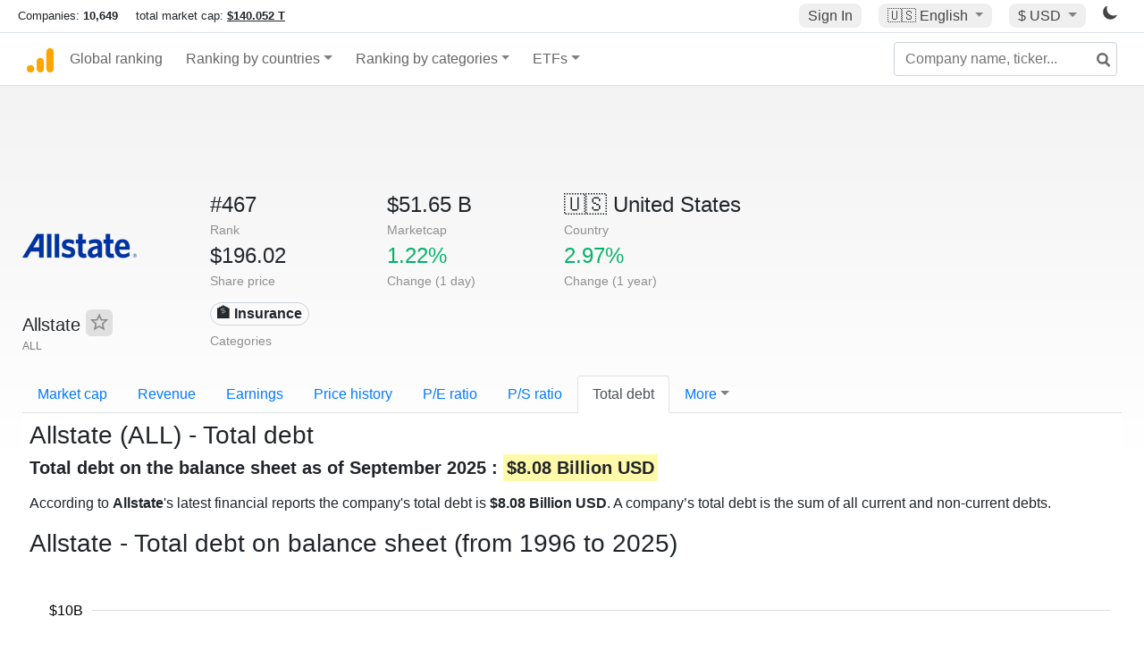

--- FILE ---
content_type: text/html; charset=UTF-8
request_url: https://companiesmarketcap.com/allstate/total-debt/
body_size: 11390
content:
<!DOCTYPE html>
<html lang="en-US">
<head>
<title>Allstate (ALL) - Total debt</title>
<meta charset="utf-8"/>
<link rel="shortcut icon" href="https://companiesmarketcap.com/favicon.ico" type="image/x-icon">
<link rel="apple-touch-icon" sizes="57x57" href="/img/icons/apple-icon-57x57.png">
<link rel="apple-touch-icon" sizes="60x60" href="/img/icons/apple-icon-60x60.png">
<link rel="apple-touch-icon" sizes="72x72" href="/img/icons/apple-icon-72x72.png">
<link rel="apple-touch-icon" sizes="76x76" href="/img/icons/apple-icon-76x76.png">
<link rel="apple-touch-icon" sizes="114x114" href="/img/icons/apple-icon-114x114.png">
<link rel="apple-touch-icon" sizes="120x120" href="/img/icons/apple-icon-120x120.png">
<link rel="apple-touch-icon" sizes="144x144" href="/img/icons/apple-icon-144x144.png">
<link rel="apple-touch-icon" sizes="152x152" href="/img/icons/apple-icon-152x152.png">
<link rel="apple-touch-icon" sizes="180x180" href="/img/icons/apple-icon-180x180.png">
<link rel="icon" type="image/png" sizes="192x192" href="/img/icons/android-icon-192x192.png">
<link rel="icon" type="image/png" sizes="32x32" href="/img/icons/favicon-32x32.png">
<link rel="icon" type="image/png" sizes="96x96" href="/img/icons/favicon-96x96.png">
<link rel="icon" type="image/png" sizes="16x16" href="/img/icons/favicon-16x16.png">
<link rel="manifest" href="/img/icons/manifest.json">
<link rel="alternate" hreflang="de" href="https://companiesmarketcap.com/de/allstate/gesamtschulden/" />
<link rel="alternate" hreflang="fr" href="https://companiesmarketcap.com/fr/allstate/dette-totale/" />
<link rel="alternate" hreflang="en-US" href="https://companiesmarketcap.com/allstate/total-debt/" />
<link rel="alternate" hreflang="en-IE" href="https://companiesmarketcap.com/eur/allstate/total-debt/" />
<link rel="alternate" hreflang="en-IN" href="https://companiesmarketcap.com/inr/allstate/total-debt/" />
<link rel="alternate" hreflang="en-GB" href="https://companiesmarketcap.com/gbp/allstate/total-debt/" />
<link rel="alternate" hreflang="en-CA" href="https://companiesmarketcap.com/cad/allstate/total-debt/" />
<link rel="alternate" hreflang="en-AU" href="https://companiesmarketcap.com/aud/allstate/total-debt/" />
<link rel="alternate" hreflang="en-NZ" href="https://companiesmarketcap.com/nzd/allstate/total-debt/" />
<link rel="alternate" hreflang="en-HK" href="https://companiesmarketcap.com/hkd/allstate/total-debt/" />
<link rel="alternate" hreflang="en-SG" href="https://companiesmarketcap.com/sgd/allstate/total-debt/" />
<link rel="canonical" href="https://companiesmarketcap.com/allstate/total-debt/" />
<meta property="og:url" content="https://companiesmarketcap.com/allstate/total-debt/" />
<meta name="robots" content="INDEX,FOLLOW" />
<meta name="msapplication-TileColor" content="#ffffff">
<meta name="msapplication-TileImage" content="/img/icons/ms-icon-144x144.png">
<meta name="theme-color" content="#ffffff">
<meta name="viewport" content="width=device-width, initial-scale=1.0">
<meta http-equiv="content-language" content="en-US">
<meta property="og:title" content="Allstate (ALL) - Total debt"><meta property="og:type" content="website" />
<meta property="og:description" content="List of the public companies with the highest total debt. A company’s total debt is the sum of all current and non-current debts. ">
<meta property="og:image" content="https://companiesmarketcap.com/logo.png">
<meta name="description" content="List of the public companies with the highest total debt. A company’s total debt is the sum of all current and non-current debts. ">
<link rel="stylesheet" type="text/css" href="/bt-replacement.css?v=9">
<link rel="stylesheet" type="text/css" href="/css/style.css?v=343">
<script>
current_locale = "usd";
current_locale_path = "";

current_marketcap_path = "marketcap";
</script>

<script async src="https://cdn.fuseplatform.net/publift/tags/2/3432/fuse.js"></script></head>
<body class="cmkt" id="cmkt">

<div class="row site-header-row">
    <div class="site-header">
        <span style="display: inline-flex; margin-top: 2px;">
                <span class="max-width-720px-hidden">
                        Companies: <span class="font-weight-bold">10,649</span> &nbsp;&nbsp;&nbsp;
                        total market cap: <span class="font-weight-bold"><a class="total-mcap-link" href="/total-marketcap/">$140.052 T</a></span>
                </span>
        </span>
        <div class="header-actions">
                                        <a class="header-button sign-in-button sign-in" href="#">Sign In</a>
                                

                <div class="dropdown currency-dropdown">
                        <a href="#" class="header-button dropdown-toggle" id="languageDropdown" data-toggle="dropdown" aria-haspopup="true" aria-expanded="false">
                        🇺🇸 <span class="responsive-shown-inline">EN</span><span class="responsive-hidden">English</span>                        </a>
                        <div class="dropdown-menu currency-menu" aria-labelledby="languageDropdown">
                                <a class="dropdown-item" onclick="document.cookie = 'pref_language=DE;  max-age=91536000000; path=/;';" href="/de/allstate/gesamtschulden/">🇩🇪 Deutsch</a><a class="dropdown-item" onclick="document.cookie = 'pref_language=FR;  max-age=91536000000; path=/;';" href="/fr/allstate/dette-totale/">🇫🇷 Français</a>                        </div>
                </div>

                <div class="dropdown currency-dropdown">
                        <a href="#" class="header-button dropdown-toggle" id="currencyDropdown" data-toggle="dropdown" aria-haspopup="true" aria-expanded="false">
                        $ USD                        </a>
                        <div class="dropdown-menu currency-menu" aria-labelledby="currencyDropdown">
                                <a class="dropdown-item" onclick="document.cookie = 'pref_currency=EUR;  max-age=91536000000; path=/;';" href="/eur/allstate/total-debt/"><span class="symbol">€</span><span class="currency-code">EUR</span><span class="currency-flag">🇪🇺</span></a><a class="dropdown-item" onclick="document.cookie = 'pref_currency=INR;  max-age=91536000000; path=/;';" href="/inr/allstate/total-debt/"><span class="symbol">₹</span><span class="currency-code">INR</span><span class="currency-flag">🇮🇳</span></a><a class="dropdown-item" onclick="document.cookie = 'pref_currency=GBP;  max-age=91536000000; path=/;';" href="/gbp/allstate/total-debt/"><span class="symbol">£</span><span class="currency-code">GBP</span><span class="currency-flag">🇬🇧</span></a><a class="dropdown-item" onclick="document.cookie = 'pref_currency=CAD;  max-age=91536000000; path=/;';" href="/cad/allstate/total-debt/"><span class="symbol">$</span><span class="currency-code">CAD</span><span class="currency-flag">🇨🇦</span></a><a class="dropdown-item" onclick="document.cookie = 'pref_currency=AUD;  max-age=91536000000; path=/;';" href="/aud/allstate/total-debt/"><span class="symbol">$</span><span class="currency-code">AUD</span><span class="currency-flag">🇦🇺</span></a><a class="dropdown-item" onclick="document.cookie = 'pref_currency=NZD;  max-age=91536000000; path=/;';" href="/nzd/allstate/total-debt/"><span class="symbol">$</span><span class="currency-code">NZD</span><span class="currency-flag">🇳🇿</span></a><a class="dropdown-item" onclick="document.cookie = 'pref_currency=HKD;  max-age=91536000000; path=/;';" href="/hkd/allstate/total-debt/"><span class="symbol">$</span><span class="currency-code">HKD</span><span class="currency-flag">🇭🇰</span></a><a class="dropdown-item" onclick="document.cookie = 'pref_currency=SGD;  max-age=91536000000; path=/;';" href="/sgd/allstate/total-debt/"><span class="symbol">$</span><span class="currency-code">SGD</span><span class="currency-flag">🇸🇬</span></a>                        </div>
                </div>
		
                

		<a href="#" class="dark-hidden" id="light-off-btn" title="change to dark mode">
			<svg xmlns="http://www.w3.org/2000/svg" viewBox="0 70 1000 1000" width="16" height="16">
				<path d="M525.3,989.5C241.2,989.5,10,758.3,10,474.1c0-196.8,109.6-373.6,285.9-461.4c7.9-3.9,17.5-2.4,23.7,3.8c6.2,6.2,7.9,15.8,4,23.7c-32.2,65.4-48.5,135.7-48.5,208.9c0,261.4,212.7,474.1,474.1,474.1c74,0,145-16.7,211-49.5c7.9-3.9,17.5-2.4,23.7,3.8c6.3,6.3,7.9,15.8,3.9,23.7C900.5,879,723.3,989.5,525.3,989.5z"></path>
			</svg>
		</a>
		<a href="#" class="dark-shown" id="light-on-btn" title="change to light mode">
			<svg xmlns="http://www.w3.org/2000/svg" viewBox="10 10 220 220" width="16" height="16">
				<path d="M120,189.697c-38.492,0-69.696-31.205-69.696-69.697S81.508,50.303,120,50.303c38.494,0,69.699,31.205,69.699,69.697 S158.494,189.697,120,189.697z M203.975,140L240,120l-36.025-20V140z M36.025,100L0,120l36.025,20V100z M120,240l20-36.025h-40 L120,240z M120,0l-20,36.025h40L120,0z M46.481,165.238l-11.333,39.615l39.616-11.33L46.481,165.238z M165.238,46.477l28.283,28.285 l11.332-39.613L165.238,46.477z M35.148,35.148L46.48,74.762l28.283-28.285L35.148,35.148z M165.238,193.523l39.615,11.33 l-11.332-39.615L165.238,193.523z"/>
			</svg>
		</a>
        </div>
    </div>
</div>
<nav class="navbar nav-bar-companiesmarketcap navbar-expand-lg navbar-light">
  <div class="navbar-collapse-container">
  <button class="navbar-toggler" type="button" data-toggle="collapse" data-target="#navbarSupportedContent" aria-controls="navbarSupportedContent" aria-expanded="false" aria-label="Toggle navigation">
    <span class="navbar-toggler-icon"></span>
  </button>

    <form class="search-form form-inline">
      <input id="search-input" class="form-control search-input" type="search" placeholder="Company name, ticker..." aria-label="Company name, ticker..." autocomplete="off">
      <button onclick="return false;" class="btn-search" type="submit" disabled=""><svg xmlns="http://www.w3.org/2000/svg" viewBox="0 0 14 14" width="18" height="18"><g stroke-width="2" stroke="#6c6c6c" fill="none"><path d="M11.29 11.71l-4-4"></path><circle cx="5" cy="5" r="4"></circle></g></svg></button>
      <div id="typeahead-search-results" class="typeahead-search-results"></div>
    </form>

  <div class="collapse navbar-collapse" id="navbarSupportedContent">

    <a href="/" title="CompaniesMarketCap.com - companies ranked by market capitalization" class="responsive-hidden">
	<div class="companiesmarketcap-logo"></div>
    </a>
    <ul class="navbar-nav">
      <li class="nav-item">
        <a class="nav-link nav-link-companiesmarketcap" href="/">Global ranking</a>
      </li>
      <li class="nav-item dropdown megamenu-li">
       <a class="nav-link nav-link-companiesmarketcap dropdown-toggle" href="#" id="dropdown-countries" data-toggle="dropdown" aria-haspopup="true" aria-expanded="false">Ranking by countries</a>
       <div class="dropdown-menu megamenu" aria-labelledby="dropdown-countries">
        <div class="row">
         <div class="col-sm-6 col-lg-3">
          <h5>America</h5>
          <a class="dropdown-item" href="/usa/largest-companies-in-the-usa-by-market-cap/">🇺🇸 United States</a>
          <a class="dropdown-item" href="/canada/largest-companies-in-canada-by-market-cap/">🇨🇦 Canada</a>
          <a class="dropdown-item" href="/mexico/largest-companies-in-mexico-by-market-cap/">🇲🇽 Mexico</a>
          <a class="dropdown-item" href="/brazil/largest-companies-in-brazil-by-market-cap/">🇧🇷 Brazil</a>
          <a class="dropdown-item" href="/chile/largest-companies-in-chile-by-market-cap/">🇨🇱 Chile</a>
         </div>
         <div class="col-sm-6 col-lg-3 border-left">
          <h5>Europe</h5>
          <a class="dropdown-item" href="/european-union/largest-companies-in-the-eu-by-market-cap/">🇪🇺 European Union</a>
          <a class="dropdown-item" href="/germany/largest-companies-in-germany-by-market-cap/">🇩🇪 Germany</a>
          <a class="dropdown-item" href="/united-kingdom/largest-companies-in-the-uk-by-market-cap/">🇬🇧 United Kingdom</a>
          <a class="dropdown-item" href="/france/largest-companies-in-france-by-market-cap/">🇫🇷 France</a>
          <a class="dropdown-item" href="/spain/largest-companies-in-spain-by-market-cap/">🇪🇸 Spain</a>
          <a class="dropdown-item" href="/netherlands/largest-companies-in-the-netherlands-by-market-cap/">🇳🇱 Netherlands</a>
          <a class="dropdown-item" href="/sweden/largest-companies-in-sweden-by-market-cap/">🇸🇪 Sweden</a>
          <a class="dropdown-item" href="/italy/largest-companies-in-italy-by-market-cap/">🇮🇹 Italy</a>
          <a class="dropdown-item" href="/switzerland/largest-companies-in-switzerland-by-market-cap/">🇨🇭 Switzerland</a>
          <a class="dropdown-item" href="/poland/largest-companies-in-poland-by-market-cap/">🇵🇱 Poland</a>
          <a class="dropdown-item" href="/finland/largest-companies-in-finland-by-market-cap/">🇫🇮 Finland</a>
         </div>
         <div class="col-sm-6 col-lg-3 border-left">
          <h5>Asia</h5>
          <a class="dropdown-item" href="/china/largest-companies-in-china-by-market-cap/">🇨🇳 China</a>
          <a class="dropdown-item" href="/japan/largest-companies-in-japan-by-market-cap/">🇯🇵 Japan</a>
          <a class="dropdown-item" href="/south-korea/largest-companies-in-south-korea-by-market-cap/">🇰🇷 South Korea</a>
          <a class="dropdown-item" href="/hong-kong/largest-companies-in-hong-kong-by-market-cap/">🇭🇰 Hong Kong</a>
          <a class="dropdown-item" href="/singapore/largest-companies-in-singapore-by-market-cap/">🇸🇬 Singapore</a>
          <a class="dropdown-item" href="/indonesia/largest-companies-in-indonesia-by-market-cap/">🇮🇩 Indonesia</a>
          <a class="dropdown-item" href="/india/largest-companies-in-india-by-market-cap/">🇮🇳 India</a>
          <a class="dropdown-item" href="/malaysia/largest-companies-in-malaysia-by-market-cap/">🇲🇾 Malaysia</a>
          <a class="dropdown-item" href="/taiwan/largest-companies-in-taiwan-by-market-cap/">🇹🇼 Taiwan</a>
          <a class="dropdown-item" href="/thailand/largest-companies-in-thailand-by-market-cap/">🇹🇭 Thailand</a>
          <a class="dropdown-item" href="/vietnam/largest-companies-in-vietnam-by-market-cap/">🇻🇳 Vietnam</a>

         </div>
         <div class="col-sm-6 col-lg-3 border-left">
          <h5>Others</h5>
          <a class="dropdown-item" href="/australia/largest-companies-in-australia-by-market-cap/">🇦🇺 Australia</a>
          <a class="dropdown-item" href="/new-zealand/largest-companies-in-new-zealand-by-market-cap/">🇳🇿 New Zealand</a>
          <a class="dropdown-item" href="/israel/largest-companies-in-israel-by-market-cap/">🇮🇱 Israel</a>
          <a class="dropdown-item" href="/saudi-arabia/largest-companies-in-saudi-arabia-by-market-cap/">🇸🇦 Saudi Arabia</a>
          <a class="dropdown-item" href="/turkey/largest-companies-in-turkey-by-market-cap/">🇹🇷 Turkey</a>
          <a class="dropdown-item" href="/russia/largest-companies-in-russia-by-market-cap/">🇷🇺 Russia</a>
          <a class="dropdown-item" href="/south-africa/largest-companies-in-south-africa-by-market-cap/">🇿🇦 South Africa</a>
          <a class="dropdown-item" href="/all-countries/"><strong>&#x3E;&#x3E; All Countries</strong></a>
         </div>
        </div>
       </div>
      </li>
      <li class="nav-item dropdown megamenu-li">
       <a class="nav-link nav-link-companiesmarketcap dropdown-toggle" href="#" id="dropdown-categories" data-toggle="dropdown" aria-haspopup="true" aria-expanded="false">Ranking by categories</a>
       <div class="dropdown-menu megamenu" aria-labelledby="dropdown-categories">
        <div class="row">
         <div class="col-sm-6 col-lg-3">
          <a class="dropdown-item" href="/assets-by-market-cap/">🏆 All assets by Market Cap</a>
          <a class="dropdown-item" href="/automakers/largest-automakers-by-market-cap/">🚗 Automakers</a>
          <a class="dropdown-item" href="/airlines/largest-airlines-by-market-cap/">✈️  Airlines</a>
          <a class="dropdown-item" href="/airports/largest-airport-operating-companies-by-market-cap/">🛫 Airports</a>
          <a class="dropdown-item" href="/aircraft-manufacturers/largest-aircraft-manufacturers-by-market-cap/">✈️  Aircraft manufacturers</a>
          <a class="dropdown-item" href="/banks/largest-banks-by-market-cap/">🏦 Banks</a>
          <a class="dropdown-item" href="/hotels/largest-hotel-companies-by-market-cap/">🏨 Hotels</a>
          <a class="dropdown-item" href="/pharmaceuticals/largest-pharmaceutical-companies-by-market-cap/">💊 Pharmaceuticals</a>
          <a class="dropdown-item" href="/e-commerce/largest-e-commerce-companies-by-market-cap/">🛒 E-Commerce</a>
          <a class="dropdown-item" href="/healthcare/largest-healthcare-companies-by-market-cap/">⚕️ Healthcare</a>
         </div>
         <div class="col-sm-6 col-lg-3 border-left">
          <a class="dropdown-item" href="/delivery-services/largest-delivery-companies-by-market-cap/">📦 Courier services</a>
          <a class="dropdown-item" href="/media-press/largest-media-and-press-companies-by-market-cap/">📰 Media/Press</a>
          <a class="dropdown-item" href="/alcoholic-beverages/largest-alcoholic-beverage-companies-by-market-cap/">🍷 Alcoholic beverages</a>
          <a class="dropdown-item" href="/beverages/largest-beverage-companies-by-market-cap/">🥤 Beverages</a>
          <a class="dropdown-item" href="/clothing/largest-clothing-companies-by-market-cap/">👚 Clothing</a>
          <a class="dropdown-item" href="/mining/largest-mining-companies-by-market-cap/">⛏️ Mining</a>
          <a class="dropdown-item" href="/railways/largest-railways-companies-by-market-cap/">🚂 Railways</a>
          <a class="dropdown-item" href="/insurance/largest-insurance-companies-by-market-cap/">🏦 Insurance</a>
          <a class="dropdown-item" href="/real-estate/largest-real-estate-companies-by-market-cap/">🏠 Real estate</a>
         </div>
         <div class="col-sm-6 col-lg-3 border-left">
          <a class="dropdown-item" href="/ports/largest-port-operating-companies-by-market-cap/">⚓ Ports</a>
          <a class="dropdown-item" href="/professional-services/largest-professional-service-companies-by-market-cap/">💼 Professional services</a>
          <a class="dropdown-item" href="/food/largest-food-companies-by-market-cap/">🍴 Food</a>
          <a class="dropdown-item" href="/restaurant-chains/largest-restaurant-chain-companies-by-market-cap/">🍔 Restaurant chains</a>
          <a class="dropdown-item" href="/software/largest-software-companies-by-market-cap/">‍💻 Software</a>
          <a class="dropdown-item" href="/semiconductors/largest-semiconductor-companies-by-market-cap/">📟 Semiconductors</a>
          <a class="dropdown-item" href="/tobacco/largest-tobacco-companies-by-market-cap/"> 🚬 Tobacco</a>
          <a class="dropdown-item" href="/financial-services/largest-financial-service-companies-by-market-cap/">💳 Financial services</a>
          <a class="dropdown-item" href="/oil-gas/largest-oil-and-gas-companies-by-market-cap/">🛢 Oil&amp;Gas</a>
          <a class="dropdown-item" href="/electricity/largest-electricity-companies-by-market-cap/">🔋 Electricity</a>
         </div>
         <div class="col-sm-6 col-lg-3 border-left">
          <a class="dropdown-item" href="/chemicals/largest-chemical-companies-by-market-cap/">🧪 Chemicals</a>
          <a class="dropdown-item" href="/investment/largest-investment-companies-by-market-cap/">💰 Investment</a>
          <a class="dropdown-item" href="/telecommunication/largest-telecommunication-companies-by-market-cap/">📡 Telecommunication</a>
          <a class="dropdown-item" href="/retail/largest-retail-companies-by-market-cap/">🛍️ Retail</a>
          <a class="dropdown-item" href="/internet/largest-internet-companies-by-market-cap/">🖥️ Internet</a>
          <a class="dropdown-item" href="/construction/largest-construction-companies-by-market-cap/">🏗 Construction</a>
          <a class="dropdown-item" href="/video-games/largest-video-game-companies-by-market-cap/">🎮 Video Game</a>
          <a class="dropdown-item" href="/tech/largest-tech-companies-by-market-cap/">💻 Tech</a>
          <a class="dropdown-item" href="/artificial-intelligence/largest-ai-companies-by-marketcap/">🦾 AI</a>
          <a class="dropdown-item" href="/all-categories/"><strong>&#x3E;&#x3E; All Categories</strong></a>
         </div>
      </div>
      </div>
    </li>

      <li class="nav-item dropdown megamenu-li">
       <a class="nav-link nav-link-companiesmarketcap dropdown-toggle" href="#" id="dropdown-categories" data-toggle="dropdown" aria-haspopup="true" aria-expanded="false">ETFs</a>
       <div class="dropdown-menu megamenu" aria-labelledby="dropdown-categories">
        <div class="row">
         <div class="col-sm-6 col-lg-3">
          <a class="dropdown-item" href="/etfs/largest-etfs-by-marketcap/">🏆 All ETFs</a>
          <a class="dropdown-item" href="/bond-etfs/largest-bond-etfs-by-marketcap/">🏛️ Bond ETFs</a>
          <a class="dropdown-item" href="/dividend-and-income-etfs/largest-dividend-etfs-by-marketcap/">％ Dividend ETFs</a>
          <a class="dropdown-item" href="/bitcoin-etfs/largest-bitcoin-etfs-by-marketcap/">₿ Bitcoin ETFs</a>
          <a class="dropdown-item" href="/ethereum-etfs/largest-ethereum-etfs-by-marketcap/">♢ Ethereum ETFs</a>
          <a class="dropdown-item" href="/cryptocurrency-etfs/largest-crypto-etfs-by-marketcap/">🪙 Crypto Currency ETFs</a>

          <a class="dropdown-item" href="/gold-etfs/largest-gold-etfs-by-marketcap/">🥇 Gold ETFs &amp; ETCs</a>
          <a class="dropdown-item" href="/silver-etfs/largest-silver-etfs-by-marketcap/">🥈 Silver ETFs &amp; ETCs</a>
          <a class="dropdown-item" href="/oil-etfs/largest-oil-etfs-by-marketcap/">🛢️ Oil ETFs &amp; ETCs</a>
          <a class="dropdown-item" href="/commodities-etfs/largest-commodities-etfs-by-marketcap/">🌽 Commodities ETFs &amp; ETNs</a>

          <a class="dropdown-item" href="/emerging-markets-etfs/largest-emerging-markets-etfs-by-marketcap/">📈 Emerging Markets ETFs</a>
          <a class="dropdown-item" href="/small-cap-etfs/largest-small-cap-etfs-by-marketcap/">📉 Small-Cap ETFs</a>
          <a class="dropdown-item" href="/low-volatility-etfs/largest-low-volatility-etfs-by-marketcap/">🛟 Low volatility ETFs</a>
          <a class="dropdown-item" href="/inverse-etfs/largest-inverse-etfs-by-marketcap/">🔄 Inverse/Bear ETFs</a>
          <a class="dropdown-item" href="/leveraged-etfs/largest-leveraged-etfs-by-marketcap/">⬆️ Leveraged ETFs</a>
         </div>
         <div class="col-sm-6 col-lg-3 border-left">
          <a class="dropdown-item" href="/global-etfs/largest-global-etfs-by-marketcap/">🌎 Global/World ETFs</a>
          <a class="dropdown-item" href="/usa-etfs/largest-us-etfs-by-marketcap/">🇺🇸 USA ETFs</a>
          <a class="dropdown-item" href="/sp500-etfs/largest-sp500-etfs-by-marketcap/">🇺🇸 S&amp;P 500 ETFs</a>
          <a class="dropdown-item" href="/dow-jones-etfs/largest-dow-jones-etfs-by-marketcap/">🇺🇸 Dow Jones ETFs</a>
          <a class="dropdown-item" href="/europe-etfs/largest-europe-etfs-by-marketcap/">🇪🇺 Europe ETFs</a>
          <a class="dropdown-item" href="/china-etfs/largest-china-etfs-by-marketcap/">🇨🇳 China ETFs</a>
          <a class="dropdown-item" href="/japan-etfs/largest-japan-etfs-by-marketcap/">🇯🇵 Japan ETFs</a>
          <a class="dropdown-item" href="/india-etfs/largest-india-etfs-by-marketcap/">🇮🇳 India ETFs</a>
          <a class="dropdown-item" href="/united-kingdom-etfs/largest-uk-etfs-by-marketcap/">🇬🇧 UK ETFs</a>
          <a class="dropdown-item" href="/germany-etfs/largest-germany-etfs-by-marketcap/">🇩🇪 Germany ETFs</a>
          <a class="dropdown-item" href="/france-etfs/largest-france-etfs-by-marketcap/">🇫🇷 France ETFs</a>
         </div>
         <div class="col-sm-6 col-lg-3 border-left">
          <a class="dropdown-item" href="/mining-etfs/largest-mining-etfs-by-marketcap/">⛏️ Mining ETFs</a>
          <a class="dropdown-item" href="/gold-mining-etfs/largest-gold-mining-etfs-by-marketcap/">⛏️ Gold Mining ETFs</a>
          <a class="dropdown-item" href="/silver-mining-etfs/largest-silver-mining-etfs-by-marketcap/">⛏️ Silver Mining ETFs</a>
          <a class="dropdown-item" href="/biotech-etfs/largest-biotech-etfs-by-marketcap/">🧬 Biotech ETFs</a>
          <a class="dropdown-item" href="/tech-etfs/largest-tech-etfs-by-marketcap/">👩‍💻 Tech ETFs</a>
          <a class="dropdown-item" href="/real-estate-etfs/largest-real-estate-etfs-by-marketcap/">🏠 Real Estate ETFs</a>
          <a class="dropdown-item" href="/healthcare-etfs/largest-healthcare-etfs-by-marketcap/">⚕️ Healthcare ETFs</a>
          <a class="dropdown-item" href="/energy-etfs/largest-energy-etfs-by-marketcap/">⚡ Energy ETFs</a>
          <a class="dropdown-item" href="/renewable-energy-etfs/largest-clean-energy-etfs-by-marketcap/">🌞 Renewable Energy ETFs</a>
          <a class="dropdown-item" href="/insurance-etfs/largest-insurance-etfs-by-marketcap/">🛡️ Insurance ETFs</a>
          <a class="dropdown-item" href="/water-etfs/largest-water-etfs-by-marketcap/">🚰 Water ETFs</a>
          <a class="dropdown-item" href="/food-and-beverage-etfs/largest-food-and-beverage-etfs-by-marketcap/">🍴 Food &amp; Beverage ETFs</a>
          <a class="dropdown-item" href="/socially-responsible-etfs/largest-socially-responsible-etfs-by-marketcap/">🌱 Socially Responsible ETFs</a>

         </div>
         <div class="col-sm-6 col-lg-3 border-left">
            <a class="dropdown-item" href="/infrastructure-etfs/largest-infrastructure-etfs-by-marketcap/">🛣️ Infrastructure ETFs</a>
            <a class="dropdown-item" href="/innovation-etfs/largest-innovation-etfs-by-marketcap/">💡 Innovation ETFs</a>
            <a class="dropdown-item" href="/semiconductors-etfs/largest-semiconductors-etfs-by-marketcap/">📟 Semiconductors ETFs</a>
            <a class="dropdown-item" href="/aerospace-defense-etfs/largest-aerospace-and-defense-etfs-by-marketcap/">🚀 Aerospace &amp; Defense ETFs</a>
            <a class="dropdown-item" href="/cybersecurity-etfs/largest-cybersecurity-etfs-by-marketcap/">🔒 Cybersecurity ETFs</a>
            <a class="dropdown-item" href="/artificial-intelligence-etfs/largest-ai-etfs-by-marketcap/">🦾 Artificial Intelligence ETFs</a>
         </div>
      </li>
      <li class="nav-item dropdown megamenu-li max-width-650px-shown">
        <a class="nav-link nav-link-companiesmarketcap" href="/watchlist/"><img class="fav-icon dark-shown" alt="favorite icon" src="/img/fav.svg?v=3"><img class="fav-icon dark-hidden" alt="favorite icon" src="/img/fav4.svg?v=3"> Watchlist</a>
        <a class="nav-link nav-link-companiesmarketcap" href="/account/"><img class="account-icon dark-shown" alt="favorite icon" src="/img/account.svg?v=3"><img class="account-icon dark-hidden" alt="favorite icon" src="/img/account4.svg?v=3"> Account</a>
      </li>
    
    </ul>    </div>
  </div>
</nav>


<div align="center">
<div style="min-height:90px;"><div data-fuse="23022329499"></div> <div class="recoverub-container hidden"></div> </div></div>

<div class="table-container">
    <div class="row">
        <div class="col-lg-2">
	    <div class="company-logo-container">
		<img loading="lazy" class="company-profile-logo" title="Allstate Logo" alt="Allstate Logo" src="/img/company-logos/256/ALL.webp" data-img-path="/img/company-logos/256/ALL.webp" data-img-dark-path="/img/company-logos/256/ALL_BIG.D.webp">            </div>
            <div class="company-title-container">
	    	<div class="company-name ">Allstate <button class="fav-btn" href="#" data-type="company" data-id="84"><img alt="favorite icon" src="/img/fav3.svg?v3" data-id="84"></button>            </div>
            	<div class="company-code">ALL</div>
	    </div>
        </div>
        <div class="col-lg-6">
	    <div class="row">
		    <div class="info-box"><div class="line1">#467</div><div class="line2">Rank</div></div>
		    <div class="info-box"><div class="line1">$51.65 B</div><div class="line2">Marketcap</div></div>
		    <div class="info-box"><div class="line1"><a href="/usa/largest-companies-in-the-usa-by-market-cap/">🇺🇸<span class="responsive-hidden"> United States</span></a></div><div class="line2">Country</div></div>
	    </div>
	    <div class="row">
		    <div class="info-box"><div class="line1">$196.02</div><div class="line2">Share price</div></div>
		    <div class="info-box"><div class="line1"><span class="percentage-green">1.22%</span></div><div class="line2">Change (1 day)</div></div>
		    <div class="info-box"><div class="line1"><span class="percentage-green">2.97%</span></div><div class="line2">Change (1 year)</div></div>
	    </div>
<div class="info-box categories-box">
<div class="line1">
<a href="/insurance/largest-insurance-companies-by-market-cap/" class="badge badge-light category-badge">🏦 Insurance</a></div>
<div class="line2">Categories</div>
</div>

        </div>

	    </div>

    <ul class="profile-nav nav nav-tabs mt-4">
  <li class="nav-item">          <a class="nav-link" href="/allstate/marketcap/">Market cap</a>  </li>  <li class="nav-item">          <a class="nav-link" href="/allstate/revenue/">Revenue</a>  </li>  <li class="nav-item">          <a class="nav-link" href="/allstate/earnings/">Earnings</a>  </li>  <li class="nav-item">          <a class="nav-link tab-medium-hide" href="/allstate/stock-price-history/">Price history</a>  </li>  <li class="nav-item">          <a class="nav-link tab-medium-hide" href="/allstate/pe-ratio/">P/E ratio</a>  </li>  <li class="nav-item">          <a class="nav-link tab-medium-hide" href="/allstate/ps-ratio/">P/S ratio</a>  </li>  <li class="nav-item">          <a class="nav-link active" href="/allstate/total-debt/">Total debt</a>  </li>  <li class="nav-item dropdown position-relative">
    <a class="nav-link dropdown-toggle" data-toggle="dropdown" href="#" role="button" aria-haspopup="true" aria-expanded="false">More</a>
    <div class="dropdown-menu profile-dropdown">
        <a class="dropdown-item tab-medium-show" href="/allstate/stock-price-history/">Price history</a>
<a class="dropdown-item tab-medium-show" href="/allstate/pe-ratio/">P/E ratio</a>
<a class="dropdown-item tab-medium-show" href="/allstate/ps-ratio/">P/S ratio</a>
<a class="dropdown-item" href="/allstate/pb-ratio/">P/B ratio</a>
<a class="dropdown-item" href="/allstate/operating-margin/">Operating margin</a>
<a class="dropdown-item" href="/allstate/eps/">EPS</a>
<a class="dropdown-item" href="/allstate/stock-splits/">Stock Splits</a>
<a class="dropdown-item" href="/allstate/dividends/">Dividends</a>
<a class="dropdown-item" href="/allstate/dividend-yield/">Dividend yield</a>
<a class="dropdown-item" href="/allstate/shares-outstanding/">Shares outstanding</a>
<a class="dropdown-item" href="/allstate/failure-to-deliver/">Fails to deliver</a>
<a class="dropdown-item" href="/allstate/cost-to-borrow/">Cost to borrow</a>
<a class="dropdown-item" href="/allstate/total-assets/">Total assets</a>
<a class="dropdown-item" href="/allstate/total-liabilities/">Total liabilities</a>
<a class="dropdown-item" href="/allstate/cash-on-hand/">Cash on Hand</a>
<a class="dropdown-item" href="/allstate/net-assets/">Net Assets</a>
<a class="dropdown-item" href="/allstate/annual-reports-10k/">Annual Reports (10-K)</a>    </div>
  </li>
</ul>

    <div class="profile-container pt-3">

	<h1>Allstate (ALL) - Total debt</h1>
        <h2><strong>Total debt on the balance sheet as of September 2025 : <span class="background-ya">$8.08 Billion USD</span></strong></h2>
	<p class="mt-2">According to <strong>Allstate</strong>'s latest financial reports the company's total debt is <strong>$8.08 Billion USD</strong>. A company’s total debt is the sum of all current and non-current debts. 	</p>
    <div>
	        <h2 class="big">Allstate - Total debt on balance sheet (from 1996 to 2025)</h2>
        <svg id="total_debt_chart" class="companiesmarketcap-chart" height="550" width="100%" xmlns:svg="http://www.w3.org/2000/svg" xmlns="http://www.w3.org/2000/svg"></svg>
    </div>
    <div style="overflow-y: scroll;">

<div align="center" style="margin-bottom: 10px;margin-top: 10px;"><!-- GAM 71161633/JWSRV_companiesmarketcap/comp_incontent_1 -->
<div data-fuse="23022329508"></div></div>	<h3>Total debt by year</h3>
	    <table class="table" style="width:100%">
	        <thead>
	            <tr>
	                <th>Year</th>
                        <th>Total debt</th>
                        <th>Change</th>
                    </tr>
                </thead>
	        <tbody>
<tr><td>2024-12-31</td><td>$8.08 B</td><td class="percentage-green">1.8%</td></tr><tr><td>2023-12-31</td><td>$7.94 B</td><td class="percentage-red">-0.28%</td></tr><tr><td>2022-12-31</td><td>$7.96 B</td><td class="percentage-red">-0.15%</td></tr><tr><td>2021-12-31</td><td>$7.97 B</td><td class="percentage-green">1.93%</td></tr><tr><td>2020-12-31</td><td>$7.82 B</td><td class="percentage-green">18.01%</td></tr><tr><td>2019-12-31</td><td>$6.63 B</td><td class="percentage-green">2.79%</td></tr><tr><td>2018-12-31</td><td>$6.45 B</td><td class="percentage-green">1.59%</td></tr><tr><td>2017-12-31</td><td>$6.35 B</td><td class="percentage-green">0.05%</td></tr><tr><td>2016-12-31</td><td>$6.34 B</td><td class="percentage-green">23.87%</td></tr><tr><td>2015-12-31</td><td>$5.12 B</td><td class="percentage-red">-0.31%</td></tr><tr><td>2014-12-31</td><td>$5.14 B</td><td class="percentage-red">-17.11%</td></tr><tr><td>2013-12-31</td><td>$6.20 B</td><td class="percentage-green">2.38%</td></tr><tr><td>2012-12-31</td><td>$6.05 B</td><td class="percentage-green">2.52%</td></tr><tr><td>2011-12-31</td><td>$5.90 B</td><td class="percentage-green">0%</td></tr><tr><td>2010-12-31</td><td>$5.90 B</td><td class="percentage-red">-0.03%</td></tr><tr><td>2009-12-31</td><td>$5.91 B</td><td class="percentage-green">4.44%</td></tr><tr><td>2008-12-31</td><td>$5.65 B</td><td class="percentage-green">0.34%</td></tr><tr><td>2007-12-31</td><td>$5.64 B</td><td class="percentage-green">20.98%</td></tr><tr><td>2006-12-31</td><td>$4.66 B</td><td class="percentage-red">-12.04%</td></tr><tr><td>2005-12-31</td><td>$5.30 B</td><td class="percentage-red">-0.64%</td></tr><tr><td>2004-12-31</td><td>$5.33 B</td><td class="percentage-green">5.08%</td></tr><tr><td>2003-12-31</td><td>$5.07 B</td><td class="percentage-green">19.72%</td></tr><tr><td>2002-12-31</td><td>$4.24 B</td><td class="percentage-green">8.14%</td></tr><tr><td>2001-12-31</td><td>$3.92 B</td><td class="percentage-green">17.71%</td></tr><tr><td>2000-12-31</td><td>$3.33 B</td><td class="percentage-green">16.84%</td></tr><tr><td>1999-12-31</td><td>$2.85 B</td><td class="percentage-green">63.29%</td></tr><tr><td>1998-12-31</td><td>$1.74 B</td><td class="percentage-green">2.95%</td></tr><tr><td>1997-12-31</td><td>$1.69 B</td><td class="percentage-green">22.37%</td></tr><tr><td>1996-12-31</td><td>$1.38 B</td><td></td></tr>                </tbody>
	    </table>



<div align="center" style="margin-bottom: 10px;margin-top: 10px;"><!-- GAM 71161633/JWSRV_companiesmarketcap/comp_incontent_1 -->
<div data-fuse="23022329508"></div></div><h3>Total debt for similar companies or competitors</h3><div style="overflow-y: scroll;">    <table class="table w-100">        <thead>                <tr>                    <th>Company</th>                    <th>Total debt/th>                    <th><span class="responsive-hidden">difference</span><span class="responsive-shown">diff.</span></th>                    <th>Country</th>                    </tr>                </thead>                <tbody><tr><td class="name-td"><a href="/progressive/total-debt/"><div class="float-left pt-1"><img loading="lazy" class="company-logo" alt="Allstate Logo" src="/img/company-logos/64/PGR.webp" data-img-path="/img/company-logos/64/PGR.webp" data-img-dark-path="/img/company-logos/64/PGR.D.webp"></div><div class="name-div"><div class="company-name">Progressive</div><div class="company-code"><span class="rank d-none"></span>PGR</div></div></a></td><td>$6.89 B</td><td><span class="percentage-red">-14.75%</span></td><td>🇺🇸 <span class="responsive-hidden">USA</span></td></tr><tr><td class="name-td"><a href="/the-travelers-companies/total-debt/"><div class="float-left pt-1"><img loading="lazy" class="company-logo" alt="Allstate Logo" src="/img/company-logos/64/TRV.webp" ></div><div class="name-div"><div class="company-name">The Travelers Companies</div><div class="company-code"><span class="rank d-none"></span>TRV</div></div></a></td><td>$9.26 B</td><td><span class="percentage-green"> 14.56%</span></td><td>🇺🇸 <span class="responsive-hidden">USA</span></td></tr><tr><td class="name-td"><a href="/unum/total-debt/"><div class="float-left pt-1"><img loading="lazy" class="company-logo" alt="Allstate Logo" src="/img/company-logos/64/UNM.webp" data-img-path="/img/company-logos/64/UNM.webp" data-img-dark-path="/img/company-logos/64/UNM.D.webp"></div><div class="name-div"><div class="company-name">Unum</div><div class="company-code"><span class="rank d-none"></span>UNM</div></div></a></td><td>$3.74 B</td><td><span class="percentage-red">-53.69%</span></td><td>🇺🇸 <span class="responsive-hidden">USA</span></td></tr><tr><td class="name-td"><a href="/lincoln-national-corporation/total-debt/"><div class="float-left pt-1"><img loading="lazy" class="company-logo" alt="Allstate Logo" src="/img/company-logos/64/LNC.webp" data-img-path="/img/company-logos/64/LNC.webp" data-img-dark-path="/img/company-logos/64/LNC.D.webp"></div><div class="name-div"><div class="company-name">Lincoln National Corporation</div><div class="company-code"><span class="rank d-none"></span>LNC</div></div></a></td><td>$5.77 B</td><td><span class="percentage-red">-28.64%</span></td><td>🇺🇸 <span class="responsive-hidden">USA</span></td></tr><tr><td class="name-td"><a href="/safety-insurance/total-debt/"><div class="float-left pt-1"><img loading="lazy" class="company-logo" alt="Allstate Logo" src="/img/company-logos/64/SAFT.webp" data-img-path="/img/company-logos/64/SAFT.webp" data-img-dark-path="/img/company-logos/64/SAFT.D.webp"></div><div class="name-div"><div class="company-name">Safety Insurance
</div><div class="company-code"><span class="rank d-none"></span>SAFT</div></div></a></td><td>$42.62 M</td><td><span class="percentage-red">-99.47%</span></td><td>🇺🇸 <span class="responsive-hidden">USA</span></td></tr><tr><td class="name-td"><a href="/prudential-financial/total-debt/"><div class="float-left pt-1"><img loading="lazy" class="company-logo" alt="Allstate Logo" src="/img/company-logos/64/PRU.webp" data-img-path="/img/company-logos/64/PRU.webp" data-img-dark-path="/img/company-logos/64/PRU.D.webp"></div><div class="name-div"><div class="company-name">Prudential Financial</div><div class="company-code"><span class="rank d-none"></span>PRU</div></div></a></td><td>$22.05 B</td><td><span class="percentage-green"> 172.60%</span></td><td>🇺🇸 <span class="responsive-hidden">USA</span></td></tr><tr><td class="name-td"><a href="/horace-mann-educators/total-debt/"><div class="float-left pt-1"><img loading="lazy" class="company-logo" alt="Allstate Logo" src="/img/company-logos/64/HMN.webp" ></div><div class="name-div"><div class="company-name">Horace Mann Educators</div><div class="company-code"><span class="rank d-none"></span>HMN</div></div></a></td><td>$0.84 B</td><td><span class="percentage-red">-89.58%</span></td><td>🇺🇸 <span class="responsive-hidden">USA</span></td></tr>            </tbody>    </table></div>
        </div>
    </div>

<script src="/js/chart1.js?v=36"></script>
<script type="text/javascript">
data = [{"d":828230400,"v":1340000000},{"d":836092800,"v":1457000000},{"d":844041600,"v":1421000000},{"d":851990400,"v":1386000000},{"d":859766400,"v":1332000000},{"d":867628800,"v":1411000000},{"d":875577600,"v":1473000000},{"d":883526400,"v":1696000000},{"d":891302400,"v":1748000000},{"d":899164800,"v":1591000000},{"d":907113600,"v":1565000000},{"d":915062400,"v":1746000000},{"d":922838400,"v":1680000000},{"d":930700800,"v":1574000000},{"d":938649600,"v":1956000000},{"d":946598400,"v":2851000000},{"d":954460800,"v":2435000000},{"d":962323200,"v":3311000000},{"d":970272000,"v":3315000000},{"d":978220800,"v":3331000000},{"d":985996800,"v":3433000000},{"d":993859200,"v":3376000000},{"d":1001808000,"v":3482000000},{"d":1009756800,"v":3921000000},{"d":1017532800,"v":4110000000},{"d":1025395200,"v":4223000000},{"d":1033344000,"v":4205000000},{"d":1041292800,"v":4240000000},{"d":1049068800,"v":4063000000},{"d":1056931200,"v":4127000000},{"d":1064880000,"v":4378000000},{"d":1072828800,"v":5076000000},{"d":1080691200,"v":4697000000},{"d":1088553600,"v":4852000000},{"d":1096502400,"v":5399000000},{"d":1104451200,"v":5334000000},{"d":1112227200,"v":5355000000},{"d":1120089600,"v":5187000000},{"d":1128038400,"v":4892000000},{"d":1135987200,"v":5300000000},{"d":1143763200,"v":5567000000},{"d":1151625600,"v":5531000000},{"d":1159574400,"v":5529000000},{"d":1167523200,"v":4662000000},{"d":1175299200,"v":4640000000},{"d":1183161600,"v":5641000000},{"d":1191110400,"v":5640000000},{"d":1199059200,"v":5640000000},{"d":1206921600,"v":5642000000},{"d":1214784000,"v":5658000000},{"d":1222732800,"v":5659000000},{"d":1230681600,"v":5659000000},{"d":1238457600,"v":5659000000},{"d":1246320000,"v":6658000000},{"d":1254268800,"v":6661000000},{"d":1262217600,"v":5910000000},{"d":1269993600,"v":5910000000},{"d":1277856000,"v":5909000000},{"d":1293753600,"v":5908000000},{"d":1301529600,"v":5908000000},{"d":1309392000,"v":5907000000},{"d":1317340800,"v":5907000000},{"d":1325289600,"v":5908000000},{"d":1333152000,"v":6058000000},{"d":1341014400,"v":6058000000},{"d":1348963200,"v":6057000000},{"d":1356912000,"v":6057000000},{"d":1364688000,"v":6556000000},{"d":1372550400,"v":5975000000},{"d":1380499200,"v":6217000000},{"d":1388448000,"v":6201000000},{"d":1396224000,"v":6200000000},{"d":1404086400,"v":5846000000},{"d":1412035200,"v":5195000000},{"d":1419984000,"v":5140000000},{"d":1427760000,"v":5194000000},{"d":1435622400,"v":5186000000},{"d":1443571200,"v":5175000000},{"d":1451520000,"v":5124000000},{"d":1459382400,"v":5108000000},{"d":1467244800,"v":5109000000},{"d":1475193600,"v":5110000000},{"d":1483142400,"v":6347000000},{"d":1490918400,"v":6346000000},{"d":1498780800,"v":6348000000},{"d":1506729600,"v":6349000000},{"d":1514678400,"v":6350000000},{"d":1522454400,"v":6847000000},{"d":1530316800,"v":6448000000},{"d":1538265600,"v":6450000000},{"d":1546214400,"v":6451000000},{"d":1553990400,"v":6453000000},{"d":1561852800,"v":6628000000},{"d":1569801600,"v":6630000000},{"d":1577750400,"v":6631000000},{"d":1585612800,"v":6633000000},{"d":1593475200,"v":6634000000},{"d":1601424000,"v":6635000000},{"d":1609372800,"v":7825000000},{"d":1617148800,"v":7996000000},{"d":1625011200,"v":7996000000},{"d":1632960000,"v":7980000000},{"d":1640908800,"v":7976000000},{"d":1648684800,"v":7973000000},{"d":1656547200,"v":7970000000},{"d":1664496000,"v":7967000000},{"d":1672444800,"v":7964000000},{"d":1680220800,"v":8452000000},{"d":1688083200,"v":7949000000},{"d":1696032000,"v":7946000000},{"d":1703980800,"v":7942000000},{"d":1711843200,"v":7938000000},{"d":1719705600,"v":8082000000},{"d":1727654400,"v":8083000000},{"d":1735603200,"v":8085000000},{"d":1743379200,"v":8086000000},{"d":1751241600,"v":8087000000},{"d":1759190400,"v":8089000000}];

var chart1 = new CmcChart();


chart1.formatCursorValue = function(val) {
	if(val == 0) {
		return '0';
	}
	if(val >= 1000000000000) {
		return '$' +(Math.round(val/10000000000) / 100) + 'T';
	}

	if(val >= 100000000) {
		return '$' +(Math.round(val/10000000) / 100) + 'B';
	}

	if(val < 0) {
		if(val <= -1000000000000) {
			return '-$' + Math.abs(Math.round(val/10000000000) / 100) + 'T';
		}
		if(val <= -100000000) {
			return '-$' + Math.abs(Math.round(val/10000000) / 100) + 'B';
		}
	}

	return '$' + (Math.round(val/10000) / 100) + 'M';
}
chart1.loadChart(document.getElementById('total_debt_chart'), data);
</script>


</div>

<div align="center" style="margin-top: 10px;">
<!-- GAM 71161633/JWSRV_companiesmarketcap/home_incontent_4 -->
        <div data-fuse="23022329505"></div></div>

<div class="footer-container">
	<div class="footer-section">
		<div class="footer row">
			<div class="col-sm-6">
				<h4>What is the market capitalization of a company?</h4>
				<p>The market capitalization sometimes referred as Marketcap, is the value of a publicly listed company. <br/>
				In most cases it can be easily calculated by multiplying the share price with the amount of outstanding shares. </p>
				<h4>DISCLAIMER</h4>
                                <p>
                                CompaniesMarketCap is not associated in any way with CoinMarketCap.com<br/>
				Stock prices are delayed, the delay can range from a few minutes to several hours. <br/>
				Company logos are from the <a class="text-underline" href="https://companieslogo.com">CompaniesLogo.com logo database</a> and belong to their respective copyright holders. Companies Marketcap displays them for editorial purposes only. </p>
			</div>

			<div class="col-sm-6">
				<h4>Contact</h4>
                                For inquiries or if you want to report a problem write to <span class="contact-email">hel<span class="hidden">nospam</span>lo@8market<span class="hidden">(nospam)</span>cap.com</span>                                <br/>
				<br/>
				<h4>Links</h4>
				<p>- <a class="text-underline" href="/privacy/">Privacy policy</a></p>
				<p>- <a class="text-underline" href="/terms-of-service/">Terms and conditions</a></p>

                                <p class="social-media-icons"><a href="https://www.facebook.com/CompaniesMarketCap/" title="Companies Market Cap Facebook page">
<svg xmlns="http://www.w3.org/2000/svg" width="20" height="20" viewBox="0 0 155 155">
<path d="M89.584,155.139V84.378h23.742l3.562-27.585H89.584V39.184 c0-7.984,2.208-13.425,13.67-13.425l14.595-0.006V1.08C115.325,0.752,106.661,0,96.577,0C75.52,0,61.104,12.853,61.104,36.452 v20.341H37.29v27.585h23.814v70.761H89.584z"></path>
</svg></a>

<a href="https://twitter.com/CompaniesMarke1" title="Companies Market Cap Twitter account">
<svg xmlns="http://www.w3.org/2000/svg" width="20" height="20" viewBox="80 75 250 250"><rect fill="none" width="30" height="30"></rect><path d="M153.62,301.59c94.34,0,145.94-78.16,145.94-145.94,0-2.22,0-4.43-.15-6.63A104.36,104.36,0,0,0,325,122.47a102.38,102.38,0,0,1-29.46,8.07,51.47,51.47,0,0,0,22.55-28.37,102.79,102.79,0,0,1-32.57,12.45,51.34,51.34,0,0,0-87.41,46.78A145.62,145.62,0,0,1,92.4,107.81a51.33,51.33,0,0,0,15.88,68.47A50.91,50.91,0,0,1,85,169.86c0,.21,0,.43,0,.65a51.31,51.31,0,0,0,41.15,50.28,51.21,51.21,0,0,1-23.16.88,51.35,51.35,0,0,0,47.92,35.62,102.92,102.92,0,0,1-63.7,22A104.41,104.41,0,0,1,75,278.55a145.21,145.21,0,0,0,78.62,23"></path></svg></a>
</p>
                                <p>
                                &#169; 2025 CompaniesMarketcap.com
                                </p>
			</div>
		</div>
	</div>
</div>

<script src="/js/script.js?v=81"></script>
<div id="popup-container" class="popup-container hidden"></div>
<script src="/js/account.js?v22"></script><script src="/clever_ads.js"></script>
<script>

ubRecovered = false;
function recoveUB() {
        var xi = 0;
        if(!ubRecovered) {
                ubRecovered = true;
                document.querySelectorAll('.recoverub-container').forEach(recoverContainer => {
                        recoverContainer.classList.remove("hidden");

                        //const isMobile = /iPhone|iPad|iPod|Android/i.test(navigator.userAgent);
                        //const isMobile = true;
                                                // Use json_encode for safe embedding
                        recoverContainer.innerHTML = "<br\/>Ad<span class=\"responsive-hidden\">vertisement<\/span>: <a rel=\"sponsored nofollow\" class=\"text-underline\" href=\"\/gotopage\/companieslogo\">Get <strong>API access<\/strong> to the logos of Stocks and ETFs<\/a><br\/><br\/>";
                });
        }
}


var ub0802dwds = 1;
if(document.getElementById('Sssa9sanbOsnbq723')){
        ub0802dwds = 0;
} else {
        recoveUB();
}

(function detectUB(callback) {
  var flaggedURL = 'https://static.getclicky.com/js';

        var request = new Request(flaggedURL, {
        method: 'GET',
        mode: 'no-cors',
        });
        fetch(request)
        .then(function(response) {
        if (response.status === 200 ) {
                callback(false);
        }
        })
        .catch(function(error) {
                callback(true);
        });
        })(function(usingAdblock) {
                if(usingAdblock) {
                        ub0802dwds = 2;
                        recoveUB();
                        console.log('using adblock');
                }
        })

	function ae6dd7anadbac(siteID) {
		var uuid = '';
		try {
			if(localStorage.getItem("UUID-ae6dd7anadbac") == undefined) {
				localStorage.setItem("UUID-ae6dd7anadbac", window.crypto.randomUUID());
			}

			uuid = localStorage.getItem("UUID-ae6dd7anadbac");
		} catch(error) {}

		var timeOffset = '';
		try {
			timeOffset = new Date().getTimezoneOffset()
		} catch(error) {}

		var userLang = ''; 
		try {
			userLang = navigator.language || navigator.userLanguage; 
		} catch(error) {}

		var payload = {
			"siteID" : siteID,
			"uuid" : uuid,
			"referrer" : document.referrer,
			"url" : window.location.href,
			"screen_height": window.screen.height,
			"screen_width": window.screen.width,
			"timeOffset": timeOffset,
			"userLang": userLang,
			"blocker" : ub0802dwds
		};

		fetch("https://apewisdom.io/c/", {
			method: "POST",
			body: JSON.stringify(payload),
			headers: {
				"Content-type": "application/json; charset=UTF-8"
			}
		});
	}

	setTimeout("ae6dd7anadbac('CMC')", 625);
</script>
<!-- generation time: 0.0031349658966064 --></body>
</html>


--- FILE ---
content_type: text/html; charset=utf-8
request_url: https://www.google.com/recaptcha/api2/aframe
body_size: 267
content:
<!DOCTYPE HTML><html><head><meta http-equiv="content-type" content="text/html; charset=UTF-8"></head><body><script nonce="iCcvGCO_FGCAxieUAEPC5w">/** Anti-fraud and anti-abuse applications only. See google.com/recaptcha */ try{var clients={'sodar':'https://pagead2.googlesyndication.com/pagead/sodar?'};window.addEventListener("message",function(a){try{if(a.source===window.parent){var b=JSON.parse(a.data);var c=clients[b['id']];if(c){var d=document.createElement('img');d.src=c+b['params']+'&rc='+(localStorage.getItem("rc::a")?sessionStorage.getItem("rc::b"):"");window.document.body.appendChild(d);sessionStorage.setItem("rc::e",parseInt(sessionStorage.getItem("rc::e")||0)+1);localStorage.setItem("rc::h",'1769469889263');}}}catch(b){}});window.parent.postMessage("_grecaptcha_ready", "*");}catch(b){}</script></body></html>

--- FILE ---
content_type: text/plain
request_url: https://rtb.openx.net/openrtbb/prebidjs
body_size: -86
content:
{"id":"55d2a268-3e06-470c-96af-bad3852360fd","nbr":0}